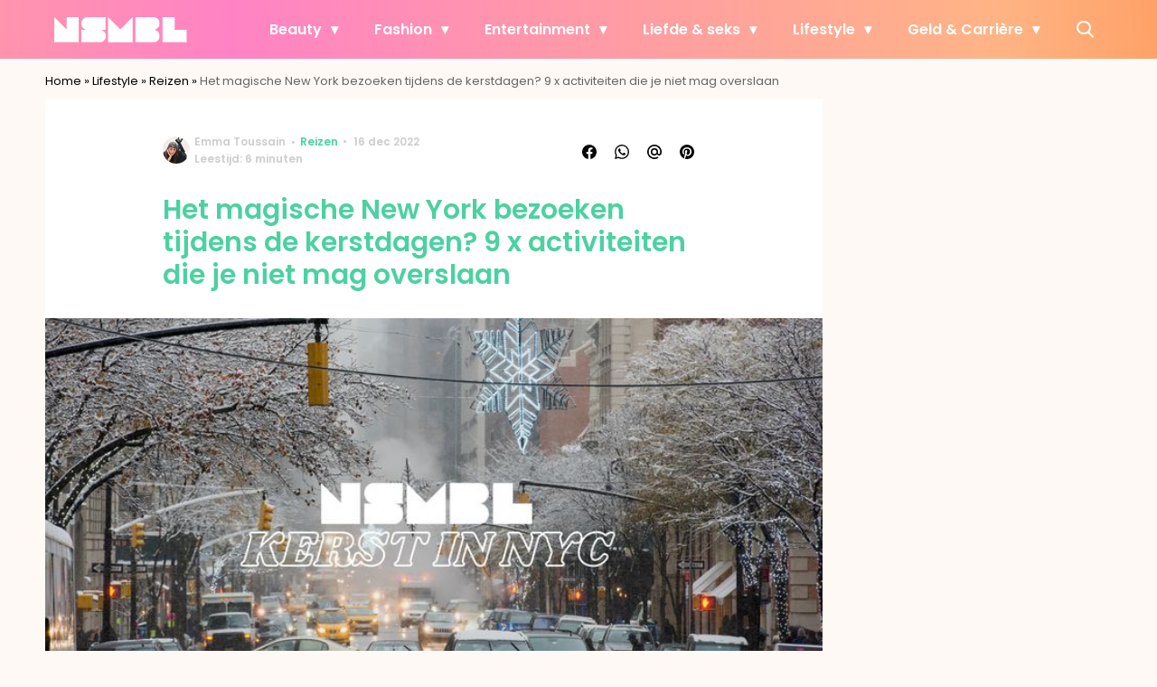

--- FILE ---
content_type: text/javascript;charset=utf-8
request_url: https://p1cluster.cxense.com/p1.js
body_size: 100
content:
cX.library.onP1('1p6iieus3h6xb2msn6wul65ys');


--- FILE ---
content_type: text/plain; charset=utf-8
request_url: https://events.getsitectrl.com/api/v1/events
body_size: 558
content:
{"id":"66f7386926500399","user_id":"66f7386926a5c90e","time":1768937333913,"token":"1768937333.92b547df01211cffb0557953a690bb6b.4191ae1014ac0e72d7cfd22c19d67fad","geo":{"ip":"3.144.117.211","geopath":"147015:147763:220321:","geoname_id":4509177,"longitude":-83.0061,"latitude":39.9625,"postal_code":"43215","city":"Columbus","region":"Ohio","state_code":"OH","country":"United States","country_code":"US","timezone":"America/New_York"},"ua":{"platform":"Desktop","os":"Mac OS","os_family":"Mac OS X","os_version":"10.15.7","browser":"Other","browser_family":"ClaudeBot","browser_version":"1.0","device":"Spider","device_brand":"Spider","device_model":"Desktop"},"utm":{}}

--- FILE ---
content_type: text/javascript;charset=utf-8
request_url: https://id.cxense.com/public/user/id?json=%7B%22identities%22%3A%5B%7B%22type%22%3A%22ckp%22%2C%22id%22%3A%22mkmzm4305thua21n%22%7D%2C%7B%22type%22%3A%22lst%22%2C%22id%22%3A%221p6iieus3h6xb2msn6wul65ys%22%7D%2C%7B%22type%22%3A%22cst%22%2C%22id%22%3A%221p6iieus3h6xb2msn6wul65ys%22%7D%5D%7D&callback=cXJsonpCB2
body_size: 206
content:
/**/
cXJsonpCB2({"httpStatus":200,"response":{"userId":"cx:35q4pqwh4kjf33isoqcask0q6u:77a4eayhfa7d","newUser":false}})